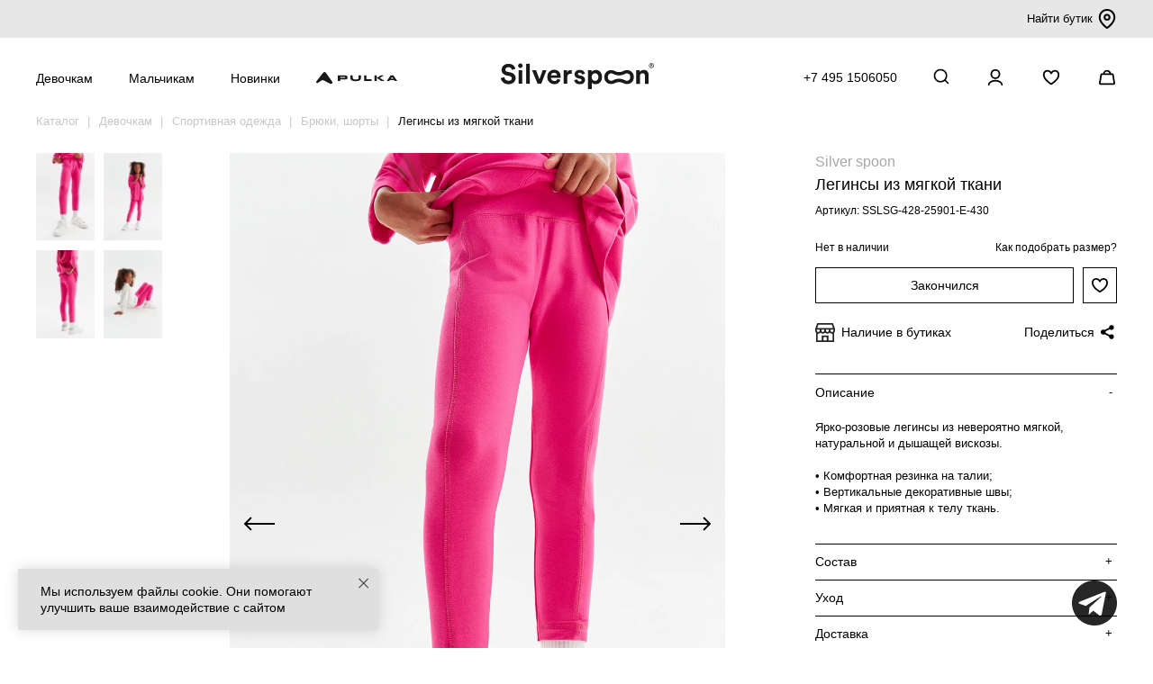

--- FILE ---
content_type: image/svg+xml
request_url: https://silverspoon.online/image/icons/phone.svg
body_size: 756
content:
<?xml version="1.0" encoding="UTF-8"?>
<!DOCTYPE svg PUBLIC "-//W3C//DTD SVG 1.1//EN" "http://www.w3.org/Graphics/SVG/1.1/DTD/svg11.dtd">
<!-- Creator: CorelDRAW 2020 (64-Bit) -->
<svg xmlns="http://www.w3.org/2000/svg" xml:space="preserve" width="40px" height="40px" version="1.1" style="shape-rendering:geometricPrecision; text-rendering:geometricPrecision; image-rendering:optimizeQuality; fill-rule:evenodd; clip-rule:evenodd"
viewBox="0 0 40 40"
 xmlns:xlink="http://www.w3.org/1999/xlink"
 xmlns:xodm="http://www.corel.com/coreldraw/odm/2003">
 <defs>
  <style type="text/css">
   <![CDATA[
    .fil0 {fill:black;fill-rule:nonzero}
   ]]>
  </style>
 </defs>
 <g id="Слой_x0020_1">
  <metadata id="CorelCorpID_0Corel-Layer"/>
  <g id="_2231665204992">
   <path class="fil0" d="M0.13 8.12c2.09,6.01 6.49,12.85 12.7,19.05 6.2,6.2 13.03,10.61 19.05,12.7 0.81,0.28 1.72,0.08 2.33,-0.53l4.16 -4.16 0.97 -0.97c0.88,-0.88 0.88,-2.3 0,-3.17l-6.44 -6.44c-0.87,-0.88 -2.3,-0.88 -3.17,0l-1.75 1.74c-0.91,0.91 -2.35,1 -3.37,0.21 -2,-1.56 -3.99,-3.32 -5.92,-5.24 -1.92,-1.93 -3.68,-3.92 -5.24,-5.92 -0.79,-1.02 -0.7,-2.46 0.21,-3.37l1.74 -1.75c0.88,-0.87 0.88,-2.3 0,-3.17l-6.44 -6.44c-0.87,-0.88 -2.3,-0.88 -3.17,0l-0.97 0.97 -4.16 4.16c-0.62,0.61 -0.82,1.51 -0.53,2.33z"/>
  </g>
 </g>
</svg>


--- FILE ---
content_type: image/svg+xml
request_url: https://silverspoon.online/image/icons/wash/reag_3.svg
body_size: 876
content:
<?xml version="1.0" encoding="UTF-8"?>
<!DOCTYPE svg PUBLIC "-//W3C//DTD SVG 1.1//EN" "http://www.w3.org/Graphics/SVG/1.1/DTD/svg11.dtd">
<!-- Creator: CorelDRAW 2020 (64-Bit) -->
<svg xmlns="http://www.w3.org/2000/svg" xml:space="preserve" width="34px" height="40px" version="1.1" style="shape-rendering:geometricPrecision; text-rendering:geometricPrecision; image-rendering:optimizeQuality; fill-rule:evenodd; clip-rule:evenodd"
viewBox="0 0 5.35 6.34"
 xmlns:xlink="http://www.w3.org/1999/xlink"
 xmlns:xodm="http://www.corel.com/coreldraw/odm/2003">
 <defs>
  <style type="text/css">
   <![CDATA[
    .fil0 {fill:#252422}
   ]]>
  </style>
 </defs>
 <g id="Слой_x0020_1">
  <metadata id="CorelCorpID_0Corel-Layer"/>
  <path class="fil0" d="M4.33 1.04c-0.42,-0.43 -1.01,-0.7 -1.65,-0.7 -0.65,0 -1.24,0.27 -1.66,0.7 -0.43,0.44 -0.69,1.04 -0.69,1.71 0,0.66 0.26,1.26 0.69,1.7 0.42,0.43 1.01,0.7 1.66,0.7 0.64,0 1.23,-0.27 1.65,-0.7 0.43,-0.44 0.69,-1.04 0.69,-1.7 0,-0.67 -0.26,-1.27 -0.69,-1.71zm-1.65 -1.04c0.73,0 1.4,0.31 1.89,0.8 0.48,0.5 0.78,1.19 0.78,1.95 0,0.75 -0.3,1.44 -0.78,1.94 -0.49,0.5 -1.16,0.8 -1.89,0.8 -0.74,0 -1.41,-0.3 -1.9,-0.8 -0.48,-0.5 -0.78,-1.19 -0.78,-1.94 0,-0.76 0.3,-1.45 0.78,-1.95 0.49,-0.49 1.16,-0.8 1.9,-0.8z"/>
  <path class="fil0" d="M2.29 2.96l0.24 -0.74c0.06,-0.16 0.09,-0.32 0.13,-0.47l0.01 0c0.04,0.15 0.07,0.3 0.13,0.47l0.25 0.74 -0.76 0zm0.82 0.27l0.27 0.81 0.35 0 -0.86 -2.59 -0.39 0 -0.86 2.59 0.34 0 0.26 -0.81 0.89 0z"/>
  <path class="fil0" d="M0.57 6.34c-0.09,0 -0.16,-0.08 -0.16,-0.17 0,-0.1 0.07,-0.17 0.16,-0.17l4.28 0c0.1,0 0.17,0.07 0.17,0.17 0,0.09 -0.07,0.17 -0.17,0.17l-4.28 0z"/>
 </g>
</svg>
